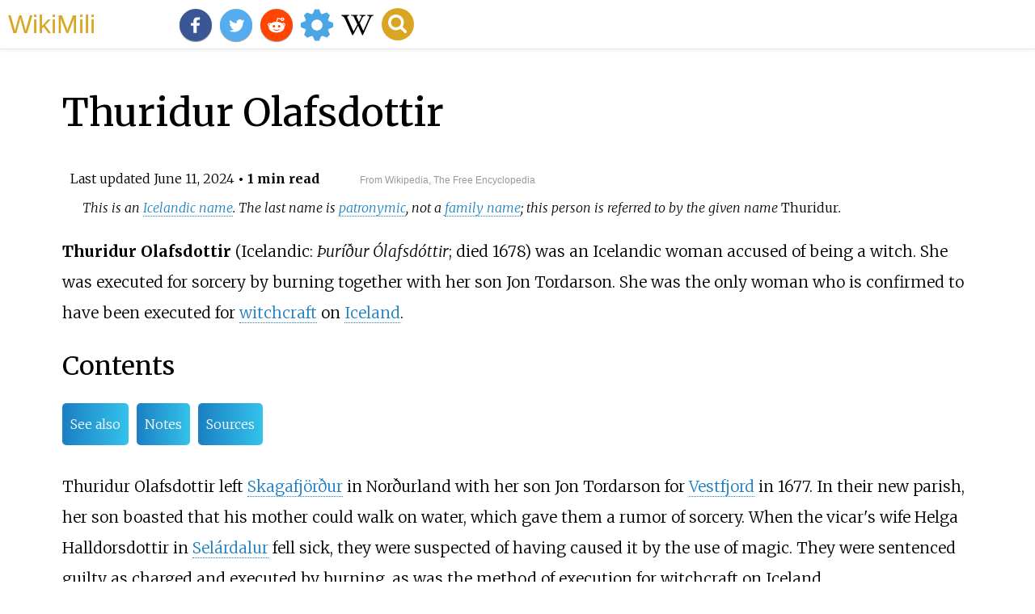

--- FILE ---
content_type: text/html;charset=UTF-8
request_url: https://wikimili.com/en/Thuridur_Olafsdottir
body_size: 9996
content:
<!DOCTYPE html><html><head><meta property="mw:TimeUuid" content="a0948e80-27bc-11ef-bb2b-23bf5a4af19c"/><meta charset="utf-8"/><meta property="mw:pageId" content="38015639"/><meta property="mw:pageNamespace" content="0"/><link rel="dc:replaces" resource="mwr:revision/1228307420"/><meta property="mw:revisionSHA1" content="eee54bc94d1d1a1dae533dd6948561d343e1df9e"/><meta property="dc:modified" content="2024-06-10T14:37:37.000Z"/><meta property="mw:htmlVersion" content="2.8.0"/><meta property="mw:html:version" content="2.8.0"/><title>Thuridur Olafsdottir - WikiMili, The Best Wikipedia Reader</title><meta property="mw:generalModules" content="ext.cite.ux-enhancements"/><meta property="mw:moduleStyles" content="ext.cite.parsoid.styles|ext.cite.styles"/><meta href="/w/load.php?lang=en&amp;modules=ext.cite.parsoid.styles%7Cext.cite.styles%7Cmediawiki.skinning.content.parsoid%7Cmediawiki.skinning.interface%7Csite.styles&amp;only=styles&amp;skin=vector"/><meta http-equiv="content-language" content="en"/><meta http-equiv="vary" content="Accept"/><link rel="canonical" href="https://wikimili.com/en/Thuridur_Olafsdottir"/><link rel="stylesheet" href="/a.css"/><meta name="YahooSeeker" content="INDEX, FOLLOW"/><meta name="msnbot" content="INDEX, FOLLOW"/><meta name="googlebot" content="INDEX, FOLLOW"/><meta name="robots" content="index, follow"/><meta name="viewport" content="width=device-width"><meta property="og:type" content="article"/><meta property="og:site_name" content="WikiMili.com"/><meta name="twitter:card" content="summary_large_image"/><meta name="twitter:domain" content="WikiMili.com"/><meta name="twitter:site" content="@wikimili"/><meta name="description" content="Thuridur Olafsdottir (Icelandic: Þuríður Ólafsdóttir; died 1678) was an Icelandic woman accused of being a witch. She was executed for sorcery by burning together with her son Jon Tordarson. She was the only woman who is confirmed to have been executed for witchcraft on Iceland."/><meta property="og:description" content="Thuridur Olafsdottir (Icelandic: Þuríður Ólafsdóttir; died 1678) was an Icelandic woman accused of being a witch. She was executed for sorcery by burning together with her son Jon Tordarson. She was the only woman who is confirmed to have been executed for witchcraft on Iceland."/><meta name="twitter:description" content="Thuridur Olafsdottir (Icelandic: Þuríður Ólafsdóttir; died 1678) was an Icelandic woman accused of being a witch. She was executed for sorcery by burning together with her son Jon Tordarson. She was the only woman who is confirmed to have been executed for witchcraft on Iceland."/><meta property="og:title" content="Thuridur Olafsdottir - WikiMili, The Best Wikipedia Reader"/><meta name="twitter:title" content="Thuridur Olafsdottir - WikiMili, The Best Wikipedia Reader"/><meta property="og:url" content="https://wikimili.com/en/Thuridur_Olafsdottir"/><meta name="twitter:url" content="https://wikimili.com/en/Thuridur_Olafsdottir"/><script type="text/javascript" src="/a.js"></script></head><body id="mwAA" lang="en" class="mw-content-ltr sitedir-ltr ltr mw-body-content parsoid-body mediawiki mw-parser-output" dir="ltr" data-mw-parsoid-version="0.20.0.0-alpha6" data-mw-html-version="2.8.0"><div id="header"> <a id="miliLogo" href="https://wikimili.com">WikiMili</a> </div><h1 id="firstHeading" class="firstHeading" lang="en">Thuridur Olafsdottir</h1><span class="updated-holder">Last updated <time class="updated" datetime="2024-06-11">June 11, 2024</time></span><section data-mw-section-id="0" id="mwAQ"><div class="shortdescription nomobile noexcerpt noprint searchaux" style="display:none" about="#mwt1"  data-mw="{&quot;parts&quot;:[{&quot;template&quot;:{&quot;target&quot;:{&quot;wt&quot;:&quot;Short description&quot;,&quot;href&quot;:&quot;./Template:Short_description&quot;},&quot;params&quot;:{&quot;1&quot;:{&quot;wt&quot;:&quot;Icelandic witch&quot;}},&quot;i&quot;:0}}]}" id="mwAg">Icelandic witch</div><link rel="mw:PageProp/Category" target="_blank" href="//en.wikipedia.org/wiki/Category:Articles_with_short_description" about="#mwt1"/><link rel="mw:PageProp/Category" target="_blank" href="//en.wikipedia.org/wiki/Category:Short_description_matches_Wikidata" about="#mwt1" id="mwAw"/><style data-mw-deduplicate="TemplateStyles:r1033289096" typeof="mw:Extension/templatestyles mw:Transclusion" about="#mwt2" data-mw="{&quot;name&quot;:&quot;templatestyles&quot;,&quot;attrs&quot;:{&quot;src&quot;:&quot;Module:Hatnote/styles.css&quot},&quot;body&quot;:{&quot;extsrc&quot;:&quot;&quot},&quot;parts&quot;:[{&quot;template&quot;:{&quot;target&quot;:{&quot;wt&quot;:&quot;icelandic name&quot;,&quot;href&quot;:&quot;./Template:Icelandic_name&quot},&quot;params&quot;:{&quot;1&quot;:{&quot;wt&quot;:&quot;Thuridur&quot}},&quot;i&quot;:0}}]}" id="mwBA">.mw-parser-output .hatnote{font-style:italic}.mw-parser-output div.hatnote{padding-left:1.6em;margin-bottom:0.5em}.mw-parser-output .hatnote i{font-style:normal}.mw-parser-output .hatnote+link+.hatnote{margin-top:-0.5em}</style><div role="note" class="hatnote navigation-not-searchable" about="#mwt2" id="mwBQ">This is an <a rel="mw:WikiLink" href="./Icelandic_name" title="Icelandic name">Icelandic name</a>. The last name is <a rel="mw:WikiLink" href="./Patronymic" title="Patronymic">patronymic</a>, not a <a rel="mw:WikiLink" href="./Surname" title="Surname">family name</a>; this person is referred to by the given name <i>Thuridur</i>.</div><p id="mwBg"><b id="mwBw">Thuridur Olafsdottir</b> (Icelandic: <i id="mwCA">&#222;ur&#237;&#240;ur &#211;lafsd&#243;ttir</i>; died 1678) was an Icelandic woman accused of being a witch. She was executed for sorcery by burning together with her son Jon Tordarson. She was the only woman who is confirmed to have been executed for <a rel="mw:WikiLink" href="./Witchcraft" title="Witchcraft" id="mwCQ">witchcraft</a> on <a rel="mw:WikiLink" href="./Iceland" title="Iceland" id="mwCg">Iceland</a>.</p><h2 id="listHeader">Contents</h2><ul id="listClass"><li> <a href="#See_also">See also</a> </li><li> <a href="#Notes">Notes</a> </li><li> <a href="#Sources">Sources</a> </li></ul><p id="mwCw">Thuridur Olafsdottir left <a rel="mw:WikiLink" href="./Skagafj&#246;r&#240;ur" title="Skagafj&#246;r&#240;ur" id="mwDA">Skagafj&#246;r&#240;ur</a> in <a rel="mw:WikiLink" title="Nor&#240;urland" class="new" typeof="mw:LocalizedAttrs" data-mw-i18n="{&quot;title&quot;:{&quot;lang&quot;:&quot;x-page&quot;,&quot;key&quot;:&quot;red-link-title&quot;,&quot;params&quot;:[&quot;Nor&#240;urland&quot;]}}" id="mwDQ">Nor&#240;urland</a> with her son Jon Tordarson for <a rel="mw:WikiLink" href="./Vestfjord" title="Vestfjord" id="mwDg">Vestfjord</a> in 1677. In their new parish, her son boasted that his mother could walk on water, which gave them a rumor of sorcery. When the vicar's wife Helga Halldorsdottir in <a rel="mw:WikiLink" href="./Sel&#225;rdalur" title="Sel&#225;rdalur" id="mwDw">Sel&#225;rdalur</a> fell sick, they were suspected of having caused it by the use of magic. They were sentenced guilty as charged and executed by burning, as was the method of execution for witchcraft on Iceland.</p><p id="mwEA">The most detailed information about the case is from the <i id="mwEQ"> <a rel="mw:WikiLink" title="M&#230;lifellsann&#225;ll" class="new" typeof="mw:LocalizedAttrs" data-mw-i18n="{&quot;title&quot;:{&quot;lang&quot;:&quot;x-page&quot;,&quot;key&quot;:&quot;red-link-title&quot;,&quot;params&quot;:[&quot;M&#230;lifellsann&#225;ll&quot;]}}" id="mwEg">M&#230;lifellsann&#225;ll</a> </i>: </p><dl id="mwEw"><dd id="mwFA">"&#222;ur&#237;&#240;ur &#211;lafsd&#243;ttir and her son Jon was burned in Vestfjord; they were accused of magic (<i id="mwFQ"> <a rel="mw:WikiLink" title="Galdur" class="new" typeof="mw:LocalizedAttrs" data-mw-i18n="{&quot;title&quot;:{&quot;lang&quot;:&quot;x-page&quot;,&quot;key&quot;:&quot;red-link-title&quot;,&quot;params&quot;:[&quot;Galdur&quot;]}}" id="mwFg">galdur</a> </i>); the woman had lived in Skagafj&#246;r&#240;ur (in Nordland) all her life and never dealt with galdur. As all paupers she had left for the West in the spring of 1677 with her son Jon, of whom little is known other than he neither had a rumor of having dealt with <i id="mwFw">galdur</i>. He allegedly claimed, that she had passed all the waterfalls in Nordland without horse nor boat, only by the help of <i id="mwGA">galdur</i>, and she must therefore have had knowledge in sorcery. People believed his lies and they were later arrested and burnt, something he did not believe would happen."<sup about="#mwt6" class="mw-ref reference" id="cite_ref-1"   data-mw="{&quot;name&quot;:&quot;ref&quot;,&quot;attrs&quot;:{},&quot;body&quot;:{&quot;id&quot;:&quot;mw-reference-text-cite_note-1&quot;}}"> <a href="./Thuridur_Olafsdottir#cite_note-1" style="counter-reset: mw-Ref 1;" id="mwGQ"><span class="mw-reflink-text" id="mwGg">[1]</span></a> </sup></dd></dl><p id="mwGw">The <i id="mwHA"> <a rel="mw:WikiLink" title="Eyrarann&#225;ll" class="new" typeof="mw:LocalizedAttrs" data-mw-i18n="{&quot;title&quot;:{&quot;lang&quot;:&quot;x-page&quot;,&quot;key&quot;:&quot;red-link-title&quot;,&quot;params&quot;:[&quot;Eyrarann&#225;ll&quot;]}}" id="mwHQ">Eyrarann&#225;ll</a> </i> chronicle noted: "two relations from Nordland, &#222;ur&#237;&#240;ur and her son Jon Tordarson, were burned for having put illness upon Helga Halldorsdottir i Selardal".<sup about="#mwt8" class="mw-ref reference" id="cite_ref-2"   data-mw="{&quot;name&quot;:&quot;ref&quot;,&quot;attrs&quot;:{},&quot;body&quot;:{&quot;id&quot;:&quot;mw-reference-text-cite_note-2&quot;}}"> <a href="./Thuridur_Olafsdottir#cite_note-2" style="counter-reset: mw-Ref 2;" id="mwHg"><span class="mw-reflink-text" id="mwHw">[2]</span></a> </sup></p><p id="mwIA">The case is somewhat unusual: of the 120 witch trials held on Iceland between 1625 and 1686, only ten were against women,<sup about="#mwt10" class="mw-ref reference" id="cite_ref-3"   data-mw="{&quot;name&quot;:&quot;ref&quot;,&quot;attrs&quot;:{},&quot;body&quot;:{&quot;id&quot;:&quot;mw-reference-text-cite_note-3&quot;}}"> <a href="./Thuridur_Olafsdottir#cite_note-3" style="counter-reset: mw-Ref 3;" id="mwIQ"><span class="mw-reflink-text" id="mwIg">[3]</span></a> </sup> and though two women are traditionally considered to have been executed for this crime, the execution of Thuridur Olafsdottir is the only execution of witchcraft confirmed to have been performed.</p></section><section data-mw-section-id="1" id="mwIw"><h2 id="See_also">See also</h2><ul id="mwJA"><li id="mwJQ"> <a rel="mw:WikiLink" href="./Kirkjub&#243;l_witch_trial" title="Kirkjub&#243;l witch trial" id="mwJg">Kirkjub&#243;l witch trial</a> </li></ul></section><section data-mw-section-id="2" id="mwJw"><h2 id="Notes">Notes</h2><style data-mw-deduplicate="TemplateStyles:r1217336898" typeof="mw:Extension/templatestyles mw:Transclusion" about="#mwt11" data-mw="{&quot;name&quot;:&quot;templatestyles&quot;,&quot;attrs&quot;:{&quot;src&quot;:&quot;Reflist/styles.css&quot},&quot;parts&quot;:[{&quot;template&quot;:{&quot;target&quot;:{&quot;wt&quot;:&quot;reflist&quot;,&quot;href&quot;:&quot;./Template:Reflist&quot},&quot;params&quot;:{},&quot;i&quot;:0}}]}" id="mwKA">.mw-parser-output .reflist{font-size:90%;margin-bottom:0.5em;list-style-type:decimal}.mw-parser-output .reflist .references{font-size:100%;margin-bottom:0;list-style-type:inherit}.mw-parser-output .reflist-columns-2{column-width:30em}.mw-parser-output .reflist-columns-3{column-width:25em}.mw-parser-output .reflist-columns{margin-top:0.3em}.mw-parser-output .reflist-columns ol{margin-top:0}.mw-parser-output .reflist-columns li{page-break-inside:avoid;break-inside:avoid-column}.mw-parser-output .reflist-upper-alpha{list-style-type:upper-alpha}.mw-parser-output .reflist-upper-roman{list-style-type:upper-roman}.mw-parser-output .reflist-lower-alpha{list-style-type:lower-alpha}.mw-parser-output .reflist-lower-greek{list-style-type:lower-greek}.mw-parser-output .reflist-lower-roman{list-style-type:lower-roman}</style><div class="reflist   " about="#mwt11" id="mwKQ"><div class="mw-references-wrap" typeof="mw:Extension/references" about="#mwt15" data-mw="{&quot;name&quot;:&quot;references&quot;,&quot;attrs&quot;:{&quot;group&quot;:&quot;&quot;,&quot;responsive&quot;:&quot;1&quot;},&quot;body&quot;:{&quot;html&quot;:&quot;&quot;}}" id="mwKg"><ol class="mw-references references" id="mwKw"><li about="#cite_note-1" id="cite_note-1"> <a href="./Thuridur_Olafsdottir#cite_ref-1" rel="mw:referencedBy" id="mwLA"><span class="mw-linkback-text" id="mwLQ">&#8593; </span></a> <span id="mw-reference-text-cite_note-1" class="mw-reference-text reference-text">Ankarloo, Bengt &amp; Henningsen, Gustav (red.), Skrifter. Bd 13, H&#228;xornas Europa 1400-1700<span typeof="mw:DisplaySpace" id="mwLg">&#160;</span>: historiska och antropologiska studier, Nerenius &amp; Sant&#233;rus, Stockholm, 1987</span></li><li about="#cite_note-2" id="cite_note-2"> <a href="./Thuridur_Olafsdottir#cite_ref-2" rel="mw:referencedBy" id="mwLw"><span class="mw-linkback-text" id="mwMA">&#8593; </span></a> <span id="mw-reference-text-cite_note-2" class="mw-reference-text reference-text">Ankarloo, Bengt &amp; Henningsen, Gustav (red.), Skrifter. Bd 13, H&#228;xornas Europa 1400-1700<span typeof="mw:DisplaySpace" id="mwMQ">&#160;</span>: historiska och antropologiska studier, Nerenius &amp; Sant&#233;rus, Stockholm, 1987</span></li><li about="#cite_note-3" id="cite_note-3"> <a href="./Thuridur_Olafsdottir#cite_ref-3" rel="mw:referencedBy" id="mwMg"><span class="mw-linkback-text" id="mwMw">&#8593; </span></a> <span id="mw-reference-text-cite_note-3" class="mw-reference-text reference-text">Ankarloo, Bengt &amp; Henningsen, Gustav (red.), Skrifter. Bd 13, H&#228;xornas Europa 1400-1700<span typeof="mw:DisplaySpace" id="mwNA">&#160;</span>: historiska och antropologiska studier, Nerenius &amp; Sant&#233;rus, Stockholm, 1987</span></li></ol></div></div></section><section data-mw-section-id="3" id="mwNQ"><h2 id="Sources">Sources</h2><ul id="mwNg"><li id="mwNw">Jan Guillou, H&#228;xornas f&#246;rsvarare, Piratf&#246;rlaget 2002 (<style data-mw-deduplicate="TemplateStyles:r1215172403" typeof="mw:Extension/templatestyles mw:Transclusion" about="#mwt16" data-mw="{&quot;name&quot;:&quot;templatestyles&quot;,&quot;attrs&quot;:{&quot;src&quot;:&quot;Module:Citation/CS1/styles.css&quot},&quot;body&quot;:{&quot;extsrc&quot;:&quot;&quot},&quot;parts&quot;:[{&quot;template&quot;:{&quot;target&quot;:{&quot;wt&quot;:&quot;ISBN&quot;,&quot;href&quot;:&quot;./Template:ISBN&quot},&quot;params&quot;:{&quot;1&quot;:{&quot;wt&quot;:&quot;916420037X&quot}},&quot;i&quot;:0}}]}" id="mwOA">.mw-parser-output cite.citation{font-style:inherit;word-wrap:break-word}.mw-parser-output .citation q{quotes:"\"""\"""'""'"}.mw-parser-output .citation:target{background-color:rgba(0,127,255,0.133)}.mw-parser-output .id-lock-free.id-lock-free a{background:url("//upload.wikimedia.org/wikipedia/commons/6/65/Lock-green.svg")right 0.1em center/9px no-repeat}body:not(.skin-timeless):not(.skin-minerva) .mw-parser-output .id-lock-free a{background-size:contain}.mw-parser-output .id-lock-limited.id-lock-limited a,.mw-parser-output .id-lock-registration.id-lock-registration a{background:url("//upload.wikimedia.org/wikipedia/commons/d/d6/Lock-gray-alt-2.svg")right 0.1em center/9px no-repeat}body:not(.skin-timeless):not(.skin-minerva) .mw-parser-output .id-lock-limited a,body:not(.skin-timeless):not(.skin-minerva) .mw-parser-output .id-lock-registration a{background-size:contain}.mw-parser-output .id-lock-subscription.id-lock-subscription a{background:url("//upload.wikimedia.org/wikipedia/commons/a/aa/Lock-red-alt-2.svg")right 0.1em center/9px no-repeat}body:not(.skin-timeless):not(.skin-minerva) .mw-parser-output .id-lock-subscription a{background-size:contain}.mw-parser-output .cs1-ws-icon a{background:url("//upload.wikimedia.org/wikipedia/commons/4/4c/Wikisource-logo.svg")right 0.1em center/12px no-repeat}body:not(.skin-timeless):not(.skin-minerva) .mw-parser-output .cs1-ws-icon a{background-size:contain}.mw-parser-output .cs1-code{color:inherit;background:inherit;border:none;padding:inherit}.mw-parser-output .cs1-hidden-error{display:none;color:#d33}.mw-parser-output .cs1-visible-error{color:#d33}.mw-parser-output .cs1-maint{display:none;color:#2C882D;margin-left:0.3em}.mw-parser-output .cs1-format{font-size:95%}.mw-parser-output .cs1-kern-left{padding-left:0.2em}.mw-parser-output .cs1-kern-right{padding-right:0.2em}.mw-parser-output .citation .mw-selflink{font-weight:inherit}html.skin-theme-clientpref-night .mw-parser-output .cs1-maint{color:#18911F}html.skin-theme-clientpref-night .mw-parser-output .cs1-visible-error,html.skin-theme-clientpref-night .mw-parser-output .cs1-hidden-error{color:#f8a397}@media(prefers-color-scheme:dark){html.skin-theme-clientpref-os .mw-parser-output .cs1-visible-error,html.skin-theme-clientpref-os .mw-parser-output .cs1-hidden-error{color:#f8a397}html.skin-theme-clientpref-os .mw-parser-output .cs1-maint{color:#18911F}}</style> <a rel="mw:WikiLink" title="ISBN (identifier)" about="#mwt16" class="mw-redirect" onclick="openRedirectLink(&quot;ISBN_(identifier)&quot;)">ISBN</a> <span typeof="mw:Entity" about="#mwt16">&#160;</span> <a rel="mw:WikiLink" target="_blank" href="//en.wikipedia.org/wiki/Special:BookSources/916420037X" title="Special:BookSources/916420037X" about="#mwt16" id="mwOQ">916420037X</a>)</li><li id="mwOg">&#211;l&#237;na &#222;orvar&#240;ard&#243;ttir: Brennu&#246;ldin. Galdur og galdratr&#250; &#237; m&#225;lskj&#246;lum og munnm&#230;lum. H&#225;sk&#243;la&#250;tg&#225;fan. Reykjav&#237;k, 2000</li></ul><span about="#mwt19"  data-mw="{&quot;parts&quot;:[{&quot;template&quot;:{&quot;target&quot;:{&quot;wt&quot;:&quot;DEFAULTSORT:Olafsdottir, Thuridur&quot;,&quot;function&quot;:&quot;defaultsort&quot;},&quot;params&quot;:{},&quot;i&quot;:0}}]}" id="mwOw"/><link rel="mw:PageProp/Category" target="_blank" href="//en.wikipedia.org/wiki/Category:People_executed_by_Norway_by_burning" id="mwPA"/><link rel="mw:PageProp/Category" target="_blank" href="//en.wikipedia.org/wiki/Category:People_executed_by_Denmark&#8211;Norway" id="mwPQ"/><link rel="mw:PageProp/Category" target="_blank" href="//en.wikipedia.org/wiki/Category:1678_deaths" id="mwPg"/><link rel="mw:PageProp/Category" target="_blank" href="//en.wikipedia.org/wiki/Category:Icelandic_people_executed_for_witchcraft" id="mwPw"/><link rel="mw:PageProp/Category" target="_blank" href="//en.wikipedia.org/wiki/Category:Year_of_birth_unknown" id="mwQA"/><link rel="mw:PageProp/Category" target="_blank" href="//en.wikipedia.org/wiki/Category:17th-century_executions_by_Norway" id="mwQQ"/><link rel="mw:PageProp/Category" target="_blank" href="//en.wikipedia.org/wiki/Category:17th-century_Icelandic_women#Thuridur%20Olafsdottir" id="mwQg"/><style data-mw-deduplicate="TemplateStyles:r1012311289" typeof="mw:Extension/templatestyles mw:Transclusion" about="#mwt20" data-mw="{&quot;name&quot;:&quot;templatestyles&quot;,&quot;attrs&quot;:{&quot;src&quot;:&quot;Asbox/styles.css&quot},&quot;body&quot;:{&quot;extsrc&quot;:&quot;&quot},&quot;parts&quot;:[{&quot;template&quot;:{&quot;target&quot;:{&quot;wt&quot;:&quot;Iceland-bio-stub&quot;,&quot;href&quot;:&quot;./Template:Iceland-bio-stub&quot},&quot;params&quot;:{},&quot;i&quot;:0}}]}" id="mwQw">.mw-parser-output .asbox{position:relative;overflow:hidden}.mw-parser-output .asbox table{background:transparent}.mw-parser-output .asbox p{margin:0}.mw-parser-output .asbox p+p{margin-top:0.25em}.mw-parser-output .asbox-body{font-style:italic}.mw-parser-output .asbox-note{font-size:smaller}.mw-parser-output .asbox .navbar{position:absolute;top:-0.75em;right:1em;display:none}</style><div role="note" class="metadata plainlinks asbox stub" about="#mwt20"><table role="presentation"><tbody><tr class="noresize"><td><span style="vertical-align:middle;"><span class="mw-image-border" typeof="mw:File"> <a onclick="showImg(this)" id="Flag_of_Iceland.svg" class="mw-file-description"><img alt="Flag of Iceland.svg" resource="./File:Flag_of_Iceland.svg" src="//upload.wikimedia.org/wikipedia/commons/thumb/c/ce/Flag_of_Iceland.svg/30px-Flag_of_Iceland.svg.png" decoding="async" data-file-width="1250" data-file-height="900" data-file-type="drawing" height="22" width="30" srcset="//upload.wikimedia.org/wikipedia/commons/thumb/c/ce/Flag_of_Iceland.svg/45px-Flag_of_Iceland.svg.png 1.5x, //upload.wikimedia.org/wikipedia/commons/thumb/c/ce/Flag_of_Iceland.svg/60px-Flag_of_Iceland.svg.png 2x" class="mw-file-element"/></a> </span><span style="margin-left:-30px;"><span typeof="mw:File"> <a onclick="showImg(this)" id="Crystal_Clear_app_Login_Manager_2.png" class="mw-file-description"><img alt="Crystal Clear app Login Manager 2.png" resource="./File:Crystal_Clear_app_Login_Manager_2.png" src="//upload.wikimedia.org/wikipedia/en/thumb/c/c2/Crystal_Clear_app_Login_Manager_2.png/30px-Crystal_Clear_app_Login_Manager_2.png" decoding="async" data-file-width="170" data-file-height="170" data-file-type="bitmap" height="30" width="30" srcset="//upload.wikimedia.org/wikipedia/en/thumb/c/c2/Crystal_Clear_app_Login_Manager_2.png/45px-Crystal_Clear_app_Login_Manager_2.png 1.5x, //upload.wikimedia.org/wikipedia/en/thumb/c/c2/Crystal_Clear_app_Login_Manager_2.png/60px-Crystal_Clear_app_Login_Manager_2.png 2x" class="mw-file-element"/></a> </span></span></span></td><td><p class="asbox-body">This Icelandic biographical article is a <a rel="mw:WikiLink" target="_blank" href="//en.wikipedia.org/wiki/Wikipedia:Stub" title="Wikipedia:Stub">stub</a>. You can help Wikipedia by <a rel="mw:ExtLink" href="//en.wikipedia.org/w/index.php?title=Thuridur_Olafsdottir&amp;action=edit" class="external text">expanding it</a>.</p></td></tr></tbody></table><style data-mw-deduplicate="TemplateStyles:r1129693374" typeof="mw:Extension/templatestyles" about="#mwt25" data-mw="{&quot;name&quot;:&quot;templatestyles&quot;,&quot;attrs&quot;:{&quot;src&quot;:&quot;Hlist/styles.css&quot},&quot;body&quot;:{&quot;extsrc&quot;:&quot;&quot}}">.mw-parser-output .hlist dl,.mw-parser-output .hlist ol,.mw-parser-output .hlist ul{margin:0;padding:0}.mw-parser-output .hlist dd,.mw-parser-output .hlist dt,.mw-parser-output .hlist li{margin:0;display:inline}.mw-parser-output .hlist.inline,.mw-parser-output .hlist.inline dl,.mw-parser-output .hlist.inline ol,.mw-parser-output .hlist.inline ul,.mw-parser-output .hlist dl dl,.mw-parser-output .hlist dl ol,.mw-parser-output .hlist dl ul,.mw-parser-output .hlist ol dl,.mw-parser-output .hlist ol ol,.mw-parser-output .hlist ol ul,.mw-parser-output .hlist ul dl,.mw-parser-output .hlist ul ol,.mw-parser-output .hlist ul ul{display:inline}.mw-parser-output .hlist .mw-empty-li{display:none}.mw-parser-output .hlist dt::after{content:":"}.mw-parser-output .hlist dd::after,.mw-parser-output .hlist li::after{content:" &#183;";font-weight:bold}.mw-parser-output .hlist dd:last-child::after,.mw-parser-output .hlist dt:last-child::after,.mw-parser-output .hlist li:last-child::after{content:none}.mw-parser-output .hlist dd dd:first-child::before,.mw-parser-output .hlist dd dt:first-child::before,.mw-parser-output .hlist dd li:first-child::before,.mw-parser-output .hlist dt dd:first-child::before,.mw-parser-output .hlist dt dt:first-child::before,.mw-parser-output .hlist dt li:first-child::before,.mw-parser-output .hlist li dd:first-child::before,.mw-parser-output .hlist li dt:first-child::before,.mw-parser-output .hlist li li:first-child::before{content:" (";font-weight:normal}.mw-parser-output .hlist dd dd:last-child::after,.mw-parser-output .hlist dd dt:last-child::after,.mw-parser-output .hlist dd li:last-child::after,.mw-parser-output .hlist dt dd:last-child::after,.mw-parser-output .hlist dt dt:last-child::after,.mw-parser-output .hlist dt li:last-child::after,.mw-parser-output .hlist li dd:last-child::after,.mw-parser-output .hlist li dt:last-child::after,.mw-parser-output .hlist li li:last-child::after{content:")";font-weight:normal}.mw-parser-output .hlist ol{counter-reset:listitem}.mw-parser-output .hlist ol&gt;li{counter-increment:listitem}.mw-parser-output .hlist ol&gt;li::before{content:" "counter(listitem)"\a0 "}.mw-parser-output .hlist dd ol&gt;li:first-child::before,.mw-parser-output .hlist dt ol&gt;li:first-child::before,.mw-parser-output .hlist li ol&gt;li:first-child::before{content:" ("counter(listitem)"\a0 "}</style><style data-mw-deduplicate="TemplateStyles:r1063604349" typeof="mw:Extension/templatestyles" about="#mwt26" data-mw="{&quot;name&quot;:&quot;templatestyles&quot;,&quot;attrs&quot;:{&quot;src&quot;:&quot;Module:Navbar/styles.css&quot},&quot;body&quot;:{&quot;extsrc&quot;:&quot;&quot}}">.mw-parser-output .navbar{display:inline;font-size:88%;font-weight:normal}.mw-parser-output .navbar-collapse{float:left;text-align:left}.mw-parser-output .navbar-boxtext{word-spacing:0}.mw-parser-output .navbar ul{display:inline-block;white-space:nowrap;line-height:inherit}.mw-parser-output .navbar-brackets::before{margin-right:-0.125em;content:"[ "}.mw-parser-output .navbar-brackets::after{margin-left:-0.125em;content:" ]"}.mw-parser-output .navbar li{word-spacing:-0.125em}.mw-parser-output .navbar a&gt;span,.mw-parser-output .navbar a&gt;abbr{text-decoration:inherit}.mw-parser-output .navbar-mini abbr{font-variant:small-caps;border-bottom:none;text-decoration:none;cursor:inherit}.mw-parser-output .navbar-ct-full{font-size:114%;margin:0 7em}.mw-parser-output .navbar-ct-mini{font-size:114%;margin:0 4em}</style><div class="navbar plainlinks hlist navbar-mini"><ul><li class="nv-view"> <a rel="mw:WikiLink" class="new" data-href="//en.wikipedia.org/wiki/Template:Iceland-bio-stub" title="Template:Iceland-bio-stub"><abbr title="View this template">v</abbr></a> </li><li class="nv-talk"> <a rel="mw:WikiLink" href="./Template_talk:Iceland-bio-stub" title="Template talk:Iceland-bio-stub"><abbr title="Discuss this template">t</abbr></a> </li><li class="nv-edit"> <a rel="mw:WikiLink" target="_blank" href="//en.wikipedia.org/wiki/Special:EditPage/Template:Iceland-bio-stub" title="Special:EditPage/Template:Iceland-bio-stub"><abbr title="Edit this template">e</abbr></a> </li></ul></div><link rel="mw:PageProp/Category" target="_blank" href="//en.wikipedia.org/wiki/Category:All_stub_articles"/><link rel="mw:PageProp/Category" target="_blank" href="//en.wikipedia.org/wiki/Category:Icelandic_people_stubs"/></div><span about="#mwt20"></span></section><h2 id="relatedWikiArticles">Related Research Articles</h2><div class="wikiCardWrapper"><div class='wikiMiliCard wikiMiliParaCard' onclick='location.href="./Henricus_Eolenius"'><p><b>Henricus Eolenius</b>, was an alleged Finnish sorcerer.</p></div><div class='wikiMiliCard ' onclick='location.href="./Werewolf_witch_trials"'><img src='https://upload.wikimedia.org/wikipedia/commons/thumb/9/93/Witch-scene1.JPG/320px-Witch-scene1.JPG' alt='<span class="mw-page-title-main">Werewolf witch trials</span> Historical witch trials combined with werewolf trials'><p><b>Werewolf witch trials</b> were witch trials combined with werewolf trials. Belief in werewolves developed parallel to the belief in European witches, in the course of the Late Middle Ages and the Early Modern period. Like the witchcraft trials as a whole, the trial of supposed werewolves emerged in what is now Switzerland during the Valais witch trials in the early 15th century and spread throughout Europe in the 16th, peaking in the 17th and subsiding by the 18th century. The persecution of werewolves and the associated folklore is an integral part of the "witch-hunt" phenomenon, albeit a marginal one, accusations of lycanthropy involved in only a small fraction of witchcraft trials.</p></div><div class='wikiMiliCard wikiMiliParaCard' onclick='location.href="./P%C3%B5lula_witch_trials"'><p>The <b>P&#245;lula witch trials</b> took place in the manor P&#245;lula in Estonia in 1542. It centered around the noblewoman Anna Zoyge, who was accused by her husband Johann Meckes of having murdered her father-in-law with the assistance of five accomplices, who were all executed for witchcraft.</p></div><div class='wikiMiliCard wikiMiliParaCard' onclick='location.href="./Klemus_Bjarnason"'><p><b>Klemus Bjarnason</b> was the last person to have been condemned to death for witchcraft on Iceland.</p></div><div class='wikiMiliCard wikiMiliParaCard' onclick='location.href="./J%C3%B3n_l%C3%A6r%C3%B0i_Gu%C3%B0mundsson"'><p><b>J&#243;n l&#230;r&#240;i Gu&#240;mundsson</b> was an Icelandic autodidact, poet, and alleged sorcerer.</p></div><div class='wikiMiliCard ' onclick='location.href="./Witch_trials_in_France"'><img src='https://upload.wikimedia.org/wikipedia/commons/thumb/9/94/Pre-1500_map_spread.jpg/320px-Pre-1500_map_spread.jpg' alt='<span class="mw-page-title-main">Witch trials in France</span>'><p>The <b>Witch trials in France</b> are poorly documented, mainly because a lot of the documents of former witch trials have not been preserved, and no number can therefore be given for the executions of witch trials in France or the true extent of them. While there is much secondary information about witch trials in France, the poor state of documentation often makes them hard to confirm.</p></div><div class='wikiMiliCard wikiMiliParaCard' onclick='location.href="./Witch_trials_in_Portugal"'><p>The <b>Witch trials in Portugal</b> were perhaps the fewest in all of Europe. Similar to the Spanish Inquisition in neighboring Spain, the Portuguese Inquisition preferred to focus on the persecution of heresy and did not consider witchcraft to be a priority. In contrast to the Spanish Inquisition, however, the Portuguese Inquisition was much more efficient in preventing secular courts from conducting witch trials, and therefore almost managed to keep Portugal free from witch trials. Only seven people are known to have been executed for sorcery in Portugal.</p></div><div class='wikiMiliCard ' onclick='location.href="./Witch_trials_in_Iceland"'><img src='https://upload.wikimedia.org/wikipedia/commons/thumb/b/b7/Abraham_Ortelius-Islandia-ca_1590.jpg/320px-Abraham_Ortelius-Islandia-ca_1590.jpg' alt='<span class="mw-page-title-main">Witch trials in Iceland</span> Historic aspect of criminal justice in Iceland'><p>The <b>Witch trials in Iceland</b> were conducted by the Danish authorities, who introduced the belief in witchcraft as well as the Danish Witchcraft Act in the 17th century, and then stopped the persecutions. Similar to the case of Witch trials in Latvia and Estonia, the witch trials were introduced by a foreign elite power in an area with weak Christianity, in order to ensure religious conformity. Iceland was uncommon for Europe in that magic as such was viewed favorably on the island, and the majority of those executed were men, which it had in common with only the witch trials in Finland.</p></div><div class='wikiMiliCard wikiMiliParaCard' onclick='location.href="./Margr%C3%A9t_%C3%9E%C3%B3r%C3%B0ard%C3%B3ttir"'><p><b>Margr&#233;t &#222;&#243;r&#240;ard&#243;ttir</b>, known in folklore under her sobriquet <b>Galdra-Manga</b> ('Sorcery-Manga'), was an Icelandic woman, known for being persecuted for witchcraft. She has been incorrectly referred to as one of only two women executed for sorcery in Iceland and is the subject of folktales.</p></div><div class='wikiMiliCard wikiMiliParaCard' onclick='location.href="./Witch_trials_in_the_Spanish_Netherlands"'><p>The <b>Witch trials in the Spanish Netherlands</b> were among the more intense witch-hunts, along with those of the Holy Roman Empire and France. In an area recently affected by a religious war, the Spanish Inquisition encouraged witch trials as a method to ensure religious conformity. In this, it was similar to the Witch trials in Latvia and Estonia.</p></div><div class='wikiMiliCard wikiMiliParaCard' onclick='location.href="./Witch_trials_in_Norway"'><p>The <b>witch trials in Norway</b> were the most intense among the Nordic countries. There seems to be around an estimated 277 to 350 executions between 1561 and 1760. Norway was in a union with Denmark during this period, and the witch trials were conducted by instructions from Copenhagen. The authorities and the clergy conducted the trials using demonology handbooks and used interrogation techniques and sometimes torture. After a guilty verdict, the condemned was forced to expose accomplices and commonly deaths occurred due to torture or prison. Witch trials were in decline by the 1670s as judicial and investigative methods were improved. A Norwegian law from 1687 maintained the death penalty for witchcraft, and the last person to be sentenced guilty of witchcraft in Norway was Birgitte Haldorsdatter in 1715. The Witchcraft Act was formally in place until 1842.</p></div><div class='wikiMiliCard wikiMiliParaCard' onclick='location.href="./Witch_trials_in_Latvia_and_Estonia"'><p><b>Witch trials in Latvia and Estonia</b> were mainly conducted by the Baltic German elite of clergy, nobility and burghers against the indigenous peasantry in order to persecute Paganism by use of Christian demonology and witchcraft ideology. In this aspect, they are similar to the Witch trials in Iceland. They are badly documented, as many would have been conducted by the private estate courts of the landlords, which did not preserve any court protocols.</p></div><div class='wikiMiliCard wikiMiliParaCard' onclick='location.href="./Witch_trials_in_Finland"'><p> The <b>Witch trials in Finland</b> were conducted in connection to Sweden and were relatively few with the exception of the 1660s and 1670s, when a big witch hunt affected both Finland and Sweden. Finland differed from most of Europe in that an uncommonly large part of the accused were men, which it had in common with the witch trials in Iceland. Most of the people accused in Finland were men, so called "wise men" hired to perform magic by people. From 1674 to 1678, a real witch hysteria broke out in Ostrobothnia, during which twenty women and two men were executed.</p></div><div class='wikiMiliCard ' onclick='location.href="./Witch_trials_in_England"'><img src='https://upload.wikimedia.org/wikipedia/commons/thumb/5/5b/Matthewhopkins.png/320px-Matthewhopkins.png' alt='<span class="mw-page-title-main">Witch trials in England</span>'><p>In England, witch trials were conducted from the 15th century until the 18th century. They are estimated to have resulted in the death of perhaps 500 people, 90 percent of whom were women. The witch hunt was at its most intense stage during the English Civil War (1642&#8211;1651) and the Puritan era of the mid-17th century.</p></div><div class='wikiMiliCard wikiMiliParaCard' onclick='location.href="./Witch_trials_in_Italy"'><p>The <b>Witch trials</b> in the Italian states of present-day Italy are a complicated issue. Witch trials could be managed by a number of different secular courts as well as by the Roman Inquisition, and documentation has been only partially preserved in either case. A further complication is the fact that Italy was politically split between a number of different states during the time period in which the witch trials occurred; and that historiography has traditionally separated the history of Northern Italy and Southern Italy. All of these issues complicate the research of witch trials in present-day Italy, and the estimations of the intensity and number of executions has varied between hundreds to thousands of victims.</p></div><div class='wikiMiliCard wikiMiliParaCard' onclick='location.href="./Beata_Persdotter"'><p><b>Beata Persdotter</b> also known as <b>Beata Pietarintyt&#228;r</b> and <b>Beata Pitarintyt&#228;r</b> was a Finnish merchant daughter from Peders&#246;re in &#214;sterbotten. She was the last person in Finland to be sentenced to death for sorcery, though the sentence was never carried out.</p></div><div class='wikiMiliCard wikiMiliParaCard' onclick='location.href="./Lu%C3%ADs_de_la_Penha"'><p><b>Lu&#237;s de la Penha</b>, was a Portuguese occultist who was executed for sorcery by the Portuguese Inquisition for having called upon Satan.</p></div><div class='wikiMiliCard ' onclick='location.href="./Kastelholm_witch_trials"'><img src='https://upload.wikimedia.org/wikipedia/commons/thumb/4/40/Kastelholms_slott_vid_slutet_av_1600-talet_%28ur_Svenska_Familj-Journalen%29.png/320px-Kastelholms_slott_vid_slutet_av_1600-talet_%28ur_Svenska_Familj-Journalen%29.png' alt='<span class="mw-page-title-main">Kastelholm witch trials</span>'><p>The <b>Kastelholm witch trials</b> were witch trials held in Kastelholm, &#197;land between 1665 and 1668, the witch trials were the biggest witch trials in the history of Finland. It was also almost unique in its character for Finland, where witch trials were normally small, with a single and often male defendant accused of sorcery. In contrast, the Kastelholm witch trials were a mass trial where several women were accused of attending a Witches' Sabbath and making a pact with the Devil in the manner of contemporary continental witchcraft demonology, and in both instances it was almost unique for Finland, where only the Ostrobothnia witch trials of 1674-1678 were similar to it. It resulted in the execution of six women.</p></div><div class='wikiMiliCard ' onclick='location.href="./Magda_Logomer"'><img src='https://upload.wikimedia.org/wikipedia/commons/thumb/0/05/Birth_Register_of_Magda_Logomer_Herucina.png/320px-Birth_Register_of_Magda_Logomer_Herucina.png' alt='<span class="mw-page-title-main">Magda Logomer</span>'><p><b>Magda Logomer</b>, born May 18, 1706, in Kri&#382;evci, also known as <b>Herucina</b>, was a herbalist from the town of Kri&#382;evci, who was accused by her neighbor of practising witchcraft and poisonning.</p></div><div class='wikiMiliCard wikiMiliParaCard' onclick='location.href="./Sveinn_Arnason"'><p><b>Sveinn Arnason</b> was an Icelandic man who was executed for witchcraft. He was the last person executed for witchcraft in Iceland.</p></div></div><div class="ref-link">This page is based on this <a target="_blank" href="//en.wikipedia.org/wiki/Thuridur_Olafsdottir">Wikipedia article</a> <br>Text is available under the <a href="//creativecommons.org/licenses/by-sa/4.0/" target="_blank">CC BY-SA 4.0</a> license; additional terms may apply.<br>Images, videos and audio are available under their respective licenses.</div></body></html>